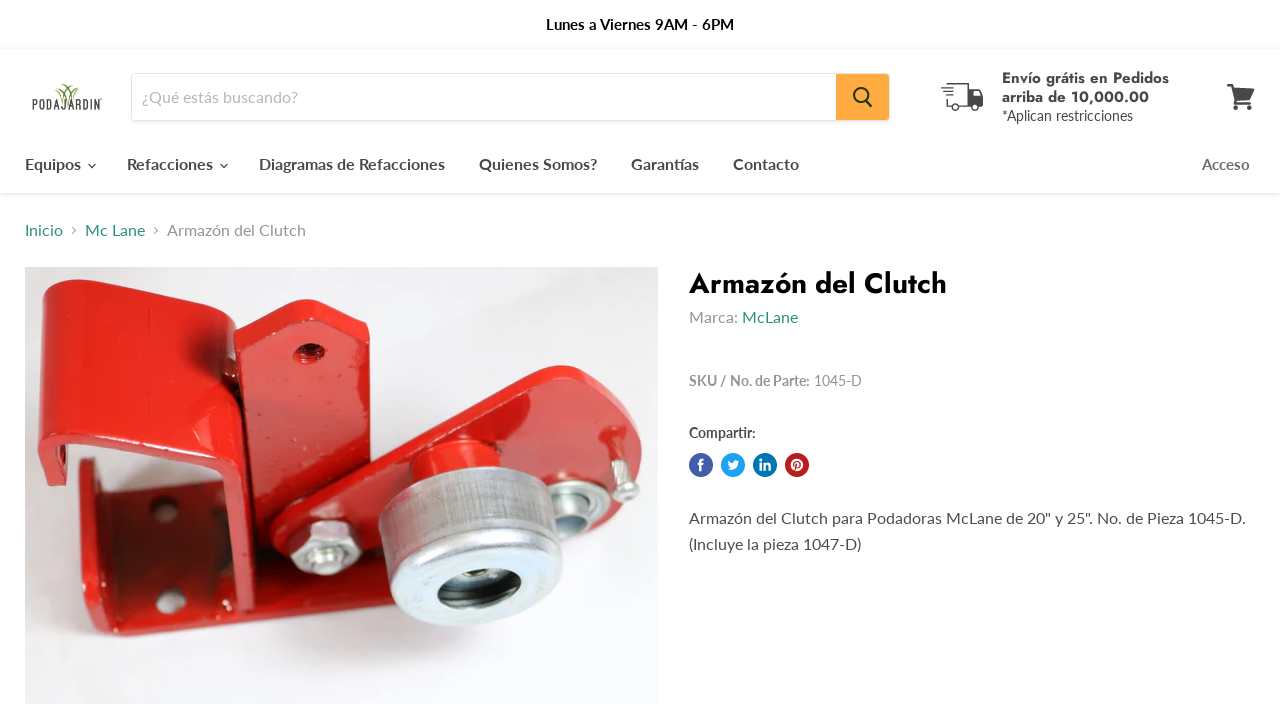

--- FILE ---
content_type: text/html; charset=utf-8
request_url: https://podajardin.com/collections/all/products/armazon-del-clutch?view=_recently-viewed
body_size: 1073
content:

































<li
  class="productgrid--item  imagestyle--natural        product-recently-viewed-card  show-actions--mobile"
  data-product-item
  data-product-quickshop-url="/products/armazon-del-clutch"
  data-quickshop-hash="cb1dac1b8bbd39245adace844138f1495157170f6f38e16be15113f880adb4db"
  
    data-recently-viewed-card
  
>
  <div class="productitem" data-product-item-content>
    <div class="product-recently-viewed-card-time" data-product-handle="armazon-del-clutch">
      <button
        class="product-recently-viewed-card-remove"
        aria-label="close"
        data-remove-recently-viewed
      >
        <svg
  aria-hidden="true"
  focusable="false"
  role="presentation"
  width="10"
  height="10"
  viewBox="0 0 10 10"
  xmlns="http://www.w3.org/2000/svg"
>
  <path d="M6.08785659,5 L9.77469752,1.31315906 L8.68684094,0.225302476 L5,3.91214341 L1.31315906,0.225302476 L0.225302476,1.31315906 L3.91214341,5 L0.225302476,8.68684094 L1.31315906,9.77469752 L5,6.08785659 L8.68684094,9.77469752 L9.77469752,8.68684094 L6.08785659,5 Z"></path>
</svg>
      </button>
    </div>
    <a
      class="productitem--image-link"
      href="/products/armazon-del-clutch"
      tabindex="-1"
      data-product-page-link
    >
      <figure class="productitem--image" data-product-item-image>
        
          
          

  
    <noscript data-rimg-noscript>
      <img
        
          src="//podajardin.com/cdn/shop/products/1045-D_512x408.jpg?v=1602010514"
        

        alt=""
        data-rimg="noscript"
        srcset="//podajardin.com/cdn/shop/products/1045-D_512x408.jpg?v=1602010514 1x, //podajardin.com/cdn/shop/products/1045-D_1024x816.jpg?v=1602010514 2x, //podajardin.com/cdn/shop/products/1045-D_1290x1028.jpg?v=1602010514 2.52x"
        class="productitem--image-primary"
        
        
      >
    </noscript>
  

  <img
    
      src="//podajardin.com/cdn/shop/products/1045-D_512x408.jpg?v=1602010514"
    
    alt=""

    
      data-rimg="lazy"
      data-rimg-scale="1"
      data-rimg-template="//podajardin.com/cdn/shop/products/1045-D_{size}.jpg?v=1602010514"
      data-rimg-max="1292x1028"
      data-rimg-crop=""
      
      srcset="data:image/svg+xml;utf8,<svg%20xmlns='http://www.w3.org/2000/svg'%20width='512'%20height='408'></svg>"
    

    class="productitem--image-primary"
    
    
  >



  <div data-rimg-canvas></div>


        

        
<span class="productitem--badge badge--soldout">
    Agotado
  </span>
      </figure>
    </a><div class="productitem--info">
      

      

      <h2 class="productitem--title">
        <a href="/products/armazon-del-clutch" data-product-page-link>
          
          <strong>1045-D</strong><br/>Armazón del Clutch
        </a>
      </h2>

      
        <span class="productitem--vendor">
          <a href="/collections/vendors?q=McLane" title="McLane">McLane</a>
        </span>
      

      
        
<div class="productitem--price ">
  <div
    class="price--compare-at "
    data-price-compare-at
  >
  </div>
  
</div>


      

      

      
        <div class="productitem--description">
          <p>Armazón del Clutch para Podadoras McLane de 20" y 25". No. de Pieza 1045-D. (Incluye la pieza 1047-D)</p>

          
        </div>
      
    </div>

    
  </div>

  
    <script type="application/json" data-quick-buy-settings>
      {
        "cart_redirection": false,
        "money_format": "$ {{amount}}"
      }
    </script>
  
</li>

